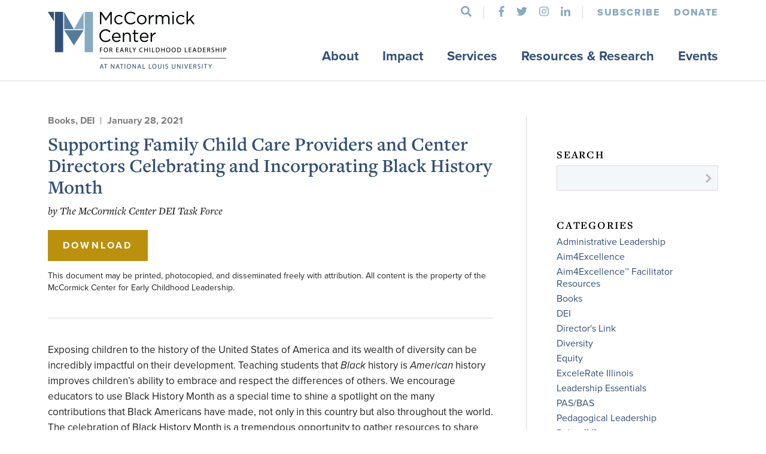

--- FILE ---
content_type: text/html; charset=UTF-8
request_url: https://mccormickcenter.nl.edu/library/black_history_month/
body_size: 13311
content:
<!doctype html>
<html>
<head>
	<meta charset="UTF-8" />
	<meta id="viewport" name="viewport" content="width=device-width">
	
	<link rel="stylesheet" href="https://use.typekit.net/fho4wns.css">
	<link rel="apple-touch-icon" sizes="57x57" href="/apple-icon-57x57.png">
	<link rel="apple-touch-icon" sizes="60x60" href="/apple-icon-60x60.png">
	<link rel="apple-touch-icon" sizes="72x72" href="/apple-icon-72x72.png">
	<link rel="apple-touch-icon" sizes="76x76" href="/apple-icon-76x76.png">
	<link rel="apple-touch-icon" sizes="114x114" href="/apple-icon-114x114.png">
	<link rel="apple-touch-icon" sizes="120x120" href="/apple-icon-120x120.png">
	<link rel="apple-touch-icon" sizes="144x144" href="/apple-icon-144x144.png">
	<link rel="apple-touch-icon" sizes="152x152" href="/apple-icon-152x152.png">
	<link rel="apple-touch-icon" sizes="180x180" href="/apple-icon-180x180.png">
	<link rel="icon" type="image/png" sizes="192x192"  href="/android-icon-192x192.png">
	<link rel="icon" type="image/png" sizes="32x32" href="/favicon-32x32.png">
	<link rel="icon" type="image/png" sizes="96x96" href="/favicon-96x96.png">
	<link rel="icon" type="image/png" sizes="16x16" href="/favicon-16x16.png">
	<meta name="msapplication-TileColor" content="#ffffff">
	<meta name="msapplication-TileImage" content="/ms-icon-144x144.png">
	<meta name="theme-color" content="#335075">
	
		<!-- All in One SEO 4.1.0.2 -->
		<title>Supporting Family Child Care Providers and Center Directors Celebrating and Incorporating Black History Month | McCormick Center for Early Childhood Leadership</title>
		<link rel="canonical" href="https://mccormickcenter.nl.edu/library/black_history_month/" />
		<meta name="google" content="nositelinkssearchbox" />
		<script type="application/ld+json" class="aioseo-schema">
			{"@context":"https:\/\/schema.org","@graph":[{"@type":"WebSite","@id":"https:\/\/mccormickcenter.nl.edu\/#website","url":"https:\/\/mccormickcenter.nl.edu\/","name":"McCormick Center for Early Childhood Leadership","description":"Improving outcomes for children, one leader at a time.","publisher":{"@id":"https:\/\/mccormickcenter.nl.edu\/#organization"}},{"@type":"Organization","@id":"https:\/\/mccormickcenter.nl.edu\/#organization","name":"McCormick Center for Early Childhood Leadership","url":"https:\/\/mccormickcenter.nl.edu\/"},{"@type":"BreadcrumbList","@id":"https:\/\/mccormickcenter.nl.edu\/library\/black_history_month\/#breadcrumblist","itemListElement":[{"@type":"ListItem","@id":"https:\/\/mccormickcenter.nl.edu\/#listItem","position":"1","item":{"@id":"https:\/\/mccormickcenter.nl.edu\/#item","name":"Home","description":"The McCormick Center for Early Childhood Leadership is dedicated to improving the quality of early learning programs through professional development, research and evaluation, and public awareness.","url":"https:\/\/mccormickcenter.nl.edu\/"},"nextItem":"https:\/\/mccormickcenter.nl.edu\/library\/black_history_month\/#listItem"},{"@type":"ListItem","@id":"https:\/\/mccormickcenter.nl.edu\/library\/black_history_month\/#listItem","position":"2","item":{"@id":"https:\/\/mccormickcenter.nl.edu\/library\/black_history_month\/#item","name":"Supporting Family Child Care Providers and Center Directors Celebrating and Incorporating Black History Month","url":"https:\/\/mccormickcenter.nl.edu\/library\/black_history_month\/"},"previousItem":"https:\/\/mccormickcenter.nl.edu\/#listItem"}]},{"@type":"Person","@id":"https:\/\/mccormickcenter.nl.edu\/author\/admin\/#author","url":"https:\/\/mccormickcenter.nl.edu\/author\/admin\/","name":"admin","image":{"@type":"ImageObject","@id":"https:\/\/mccormickcenter.nl.edu\/library\/black_history_month\/#authorImage","url":"https:\/\/secure.gravatar.com\/avatar\/716cf5383e8fe4fa31f86d46380ba1fdcba32c9d5604e4f4e605b5c9768c4096?s=96&d=mm&r=g","width":"96","height":"96","caption":"admin"}}]}
		</script>
		<!-- All in One SEO -->

<link rel='dns-prefetch' href='//www.googletagmanager.com' />
<link rel="alternate" title="oEmbed (JSON)" type="application/json+oembed" href="https://mccormickcenter.nl.edu/wp-json/oembed/1.0/embed?url=https%3A%2F%2Fmccormickcenter.nl.edu%2Flibrary%2Fblack_history_month%2F" />
<link rel="alternate" title="oEmbed (XML)" type="text/xml+oembed" href="https://mccormickcenter.nl.edu/wp-json/oembed/1.0/embed?url=https%3A%2F%2Fmccormickcenter.nl.edu%2Flibrary%2Fblack_history_month%2F&#038;format=xml" />
		<!-- This site uses the Google Analytics by MonsterInsights plugin v7.17.0 - Using Analytics tracking - https://www.monsterinsights.com/ -->
							<script src="//www.googletagmanager.com/gtag/js?id=UA-40062908-2"  type="text/javascript" data-cfasync="false"></script>
			<script type="text/javascript" data-cfasync="false">
				var mi_version = '7.17.0';
				var mi_track_user = true;
				var mi_no_track_reason = '';
				
								var disableStr = 'ga-disable-UA-40062908-2';

				/* Function to detect opted out users */
				function __gtagTrackerIsOptedOut() {
					return document.cookie.indexOf( disableStr + '=true' ) > - 1;
				}

				/* Disable tracking if the opt-out cookie exists. */
				if ( __gtagTrackerIsOptedOut() ) {
					window[disableStr] = true;
				}

				/* Opt-out function */
				function __gtagTrackerOptout() {
					document.cookie = disableStr + '=true; expires=Thu, 31 Dec 2099 23:59:59 UTC; path=/';
					window[disableStr] = true;
				}

				if ( 'undefined' === typeof gaOptout ) {
					function gaOptout() {
						__gtagTrackerOptout();
					}
				}
								window.dataLayer = window.dataLayer || [];
				if ( mi_track_user ) {
					function __gtagTracker() {dataLayer.push( arguments );}
					__gtagTracker( 'js', new Date() );
					__gtagTracker( 'set', {
						'developer_id.dZGIzZG' : true,
						                    });
					__gtagTracker( 'config', 'UA-40062908-2', {
						forceSSL:true,					} );
										window.gtag = __gtagTracker;										(
						function () {
							/* https://developers.google.com/analytics/devguides/collection/analyticsjs/ */
							/* ga and __gaTracker compatibility shim. */
							var noopfn = function () {
								return null;
							};
							var newtracker = function () {
								return new Tracker();
							};
							var Tracker = function () {
								return null;
							};
							var p = Tracker.prototype;
							p.get = noopfn;
							p.set = noopfn;
							p.send = function (){
								var args = Array.prototype.slice.call(arguments);
								args.unshift( 'send' );
								__gaTracker.apply(null, args);
							};
							var __gaTracker = function () {
								var len = arguments.length;
								if ( len === 0 ) {
									return;
								}
								var f = arguments[len - 1];
								if ( typeof f !== 'object' || f === null || typeof f.hitCallback !== 'function' ) {
									if ( 'send' === arguments[0] ) {
										var hitConverted, hitObject = false, action;
										if ( 'event' === arguments[1] ) {
											if ( 'undefined' !== typeof arguments[3] ) {
												hitObject = {
													'eventAction': arguments[3],
													'eventCategory': arguments[2],
													'eventLabel': arguments[4],
													'value': arguments[5] ? arguments[5] : 1,
												}
											}
										}
										if ( typeof arguments[2] === 'object' ) {
											hitObject = arguments[2];
										}
										if ( typeof arguments[5] === 'object' ) {
											Object.assign( hitObject, arguments[5] );
										}
										if ( 'undefined' !== typeof (
											arguments[1].hitType
										) ) {
											hitObject = arguments[1];
										}
										if ( hitObject ) {
											action = 'timing' === arguments[1].hitType ? 'timing_complete' : hitObject.eventAction;
											hitConverted = mapArgs( hitObject );
											__gtagTracker( 'event', action, hitConverted );
										}
									}
									return;
								}

								function mapArgs( args ) {
									var gaKey, hit = {};
									var gaMap = {
										'eventCategory': 'event_category',
										'eventAction': 'event_action',
										'eventLabel': 'event_label',
										'eventValue': 'event_value',
										'nonInteraction': 'non_interaction',
										'timingCategory': 'event_category',
										'timingVar': 'name',
										'timingValue': 'value',
										'timingLabel': 'event_label',
									};
									for ( gaKey in gaMap ) {
										if ( 'undefined' !== typeof args[gaKey] ) {
											hit[gaMap[gaKey]] = args[gaKey];
										}
									}
									return hit;
								}

								try {
									f.hitCallback();
								} catch ( ex ) {
								}
							};
							__gaTracker.create = newtracker;
							__gaTracker.getByName = newtracker;
							__gaTracker.getAll = function () {
								return [];
							};
							__gaTracker.remove = noopfn;
							__gaTracker.loaded = true;
							window['__gaTracker'] = __gaTracker;
						}
					)();
									} else {
										console.log( "" );
					( function () {
							function __gtagTracker() {
								return null;
							}
							window['__gtagTracker'] = __gtagTracker;
							window['gtag'] = __gtagTracker;
					} )();
									}
			</script>
				<!-- / Google Analytics by MonsterInsights -->
		<style id='wp-img-auto-sizes-contain-inline-css' type='text/css'>
img:is([sizes=auto i],[sizes^="auto," i]){contain-intrinsic-size:3000px 1500px}
/*# sourceURL=wp-img-auto-sizes-contain-inline-css */
</style>
<style id='wp-emoji-styles-inline-css' type='text/css'>

	img.wp-smiley, img.emoji {
		display: inline !important;
		border: none !important;
		box-shadow: none !important;
		height: 1em !important;
		width: 1em !important;
		margin: 0 0.07em !important;
		vertical-align: -0.1em !important;
		background: none !important;
		padding: 0 !important;
	}
/*# sourceURL=wp-emoji-styles-inline-css */
</style>
<style id='classic-theme-styles-inline-css' type='text/css'>
/*! This file is auto-generated */
.wp-block-button__link{color:#fff;background-color:#32373c;border-radius:9999px;box-shadow:none;text-decoration:none;padding:calc(.667em + 2px) calc(1.333em + 2px);font-size:1.125em}.wp-block-file__button{background:#32373c;color:#fff;text-decoration:none}
/*# sourceURL=/wp-includes/css/classic-themes.min.css */
</style>
<link rel='stylesheet' id='theme_style-css' href='https://mccormickcenter.nl.edu/wp-content/themes/mccormick/css/style.php/style.scss?ver=31522249002' type='text/css' media='all' />
<link rel='stylesheet' id='tablepress-default-css' href='https://mccormickcenter.nl.edu/wp-content/tablepress-combined.min.css?ver=5' type='text/css' media='all' />
<!--n2css--><script type="text/javascript" id="monsterinsights-frontend-script-js-extra">
/* <![CDATA[ */
var monsterinsights_frontend = {"js_events_tracking":"true","download_extensions":"doc,pdf,ppt,zip,xls,docx,pptx,xlsx","inbound_paths":"[]","home_url":"https://mccormickcenter.nl.edu","hash_tracking":"false","ua":"UA-40062908-2"};
//# sourceURL=monsterinsights-frontend-script-js-extra
/* ]]> */
</script>
<script type="text/javascript" src="https://mccormickcenter.nl.edu/wp-content/plugins/google-analytics-for-wordpress/assets/js/frontend-gtag.min.js?ver=7.17.0" id="monsterinsights-frontend-script-js"></script>
<script type="text/javascript" src="https://mccormickcenter.nl.edu/wp-includes/js/jquery/jquery.min.js?ver=3.7.1" id="jquery-core-js"></script>
<script type="text/javascript" src="https://mccormickcenter.nl.edu/wp-includes/js/jquery/jquery-migrate.min.js?ver=3.4.1" id="jquery-migrate-js"></script>
<script type="text/javascript" src="https://mccormickcenter.nl.edu/wp-content/themes/mccormick/js/lib.js?ver=1523288094" id="theme_lib-js"></script>
<script type="text/javascript" src="https://mccormickcenter.nl.edu/wp-content/themes/mccormick/js/script.js?ver=1533669363" id="theme_script-js"></script>

<!-- Google tag (gtag.js) snippet added by Site Kit -->

<!-- Google Analytics snippet added by Site Kit -->
<script type="text/javascript" src="https://www.googletagmanager.com/gtag/js?id=GT-NCLMB7BD" id="google_gtagjs-js" async></script>
<script type="text/javascript" id="google_gtagjs-js-after">
/* <![CDATA[ */
window.dataLayer = window.dataLayer || [];function gtag(){dataLayer.push(arguments);}
gtag("set","linker",{"domains":["mccormickcenter.nl.edu"]});
gtag("js", new Date());
gtag("set", "developer_id.dZTNiMT", true);
gtag("config", "GT-NCLMB7BD");
//# sourceURL=google_gtagjs-js-after
/* ]]> */
</script>

<!-- End Google tag (gtag.js) snippet added by Site Kit -->
<link rel="https://api.w.org/" href="https://mccormickcenter.nl.edu/wp-json/" /><link rel="EditURI" type="application/rsd+xml" title="RSD" href="https://mccormickcenter.nl.edu/xmlrpc.php?rsd" />
<link rel='shortlink' href='https://mccormickcenter.nl.edu/?p=15340' />
<meta name="generator" content="Site Kit by Google 1.126.0" /><!-- Linkedin Insight Base Code --!><script type='text/javascript'>_linkedin_partner_id = '3810226';window._linkedin_data_partner_ids = window._linkedin_data_partner_ids || [];window._linkedin_data_partner_ids.push(_linkedin_partner_id);</script><script type='text/javascript'>(function(){var s = document.getElementsByTagName('script')[0];var b = document.createElement('script');b.type = 'text/javascript';b.async = true;b.src = 'https://snap.licdn.com/li.lms-analytics/insight.min.js';s.parentNode.insertBefore(b, s);})();</script><noscript><img height='1' width='1' style='display:none;' alt='' src='https://dc.ads.linkedin.com/collect/?pid=3810226&fmt=gif' /></noscript><!-- End Linkedin Insight Base Code --!>
        <script type="text/javascript">
            var ajaxurl = 'https://mccormickcenter.nl.edu/wp-admin/admin-ajax.php';
        </script>
</head>
<body>
<!--
class="wp-singular library-template-default single single-library postid-15340 wp-theme-mccormick"-->
<div id="header-spacer"></div>
<div id="header">
	<div class="top-area">
		<div class="global-contain">
			<div id="logo">
				<a href="/">
					<img src="https://mccormickcenter.nl.edu/wp-content/themes/mccormick/images/logos/mccormick-logo-96.png" class="large">
					<img src="https://mccormickcenter.nl.edu/wp-content/themes/mccormick/images/logos/mccormick-logo-mobile-80.png" class="large mobile">
					<img src="https://mccormickcenter.nl.edu/wp-content/themes/mccormick/images/logos/mccormick-logo-condensed-40.png" class="small">
				</a>
			</div>
			<div class="right">
				<div class="search-social-donate">
					<form class="header-search" action="/search/" method="get">
						<input type="text" name="search" placeholder="Search">
						<div type="submit" class="search-button">
							<i class="fas fa-search"></i>
						</div>
					</form>
					<ul class="social">
						<li><a href="https://www.facebook.com/mccormick.center" target="_blank"><i class="fab fa-facebook-f"></i></a></li>
						<li><a href="https://twitter.com/MCECL" target="_blank"><i class="fab fa-twitter"></i></a></li>
												<li><a href="https://www.instagram.com/mccormickcenter_nlu/" target="_blank"><i class="fab fa-instagram"></i></a></li>
						<li><a href="http://www.linkedin.com/company/mccormick-center-for-early-childhood-leadership" target="_blank"><i class="fab fa-linkedin-in"></i></a></li>
					</ul>
					<div class="subscribe">
						<a href="http://eepurl.com/b3mPQ5" target="_blank">Subscribe</a>
					</div>
					<div class="donate">
						<a href="https://mccormickcenter.nl.edu/donate/">Donate</a>
					</div>
				</div>
				<div class="main-nav"><ul id="menu-main-menu" class="menu"><li id="menu-item-28" class="menu-item menu-item-type-post_type menu-item-object-page menu-item-has-children menu-item-28"><a href="https://mccormickcenter.nl.edu/about/">About</a>
<ul class="sub-menu">
	<li id="menu-item-29" class="menu-item menu-item-type-post_type menu-item-object-page menu-item-29"><a href="https://mccormickcenter.nl.edu/about/history/">History</a></li>
	<li id="menu-item-172" class="menu-item menu-item-type-post_type menu-item-object-page menu-item-172"><a href="https://mccormickcenter.nl.edu/about/team/">Team</a></li>
	<li id="menu-item-454" class="menu-item menu-item-type-post_type menu-item-object-page menu-item-454"><a href="https://mccormickcenter.nl.edu/about/national-louis-university/">National Louis University (NLU)</a></li>
</ul>
</li>
<li id="menu-item-11154" class="menu-item menu-item-type-post_type menu-item-object-page menu-item-has-children menu-item-11154"><a href="https://mccormickcenter.nl.edu/impact/">Impact</a>
<ul class="sub-menu">
	<li id="menu-item-12944" class="menu-item menu-item-type-post_type menu-item-object-page menu-item-12944"><a href="https://mccormickcenter.nl.edu/impact/theory-of-change/">Theory of Change</a></li>
</ul>
</li>
<li id="menu-item-142" class="menu-item menu-item-type-post_type menu-item-object-page menu-item-has-children menu-item-142"><a href="https://mccormickcenter.nl.edu/services/">Services</a>
<ul class="sub-menu">
	<li id="menu-item-11520" class="subnav-category menu-item menu-item-type-custom menu-item-object-custom menu-item-11520"><a href="#">Professional Learning</a></li>
	<li id="menu-item-13600" class="menu-item menu-item-type-post_type menu-item-object-page menu-item-13600"><a href="https://mccormickcenter.nl.edu/services/leadership-academies/">Leadership Academies</a></li>
	<li id="menu-item-11083" class="menu-item menu-item-type-post_type menu-item-object-page menu-item-11083"><a href="https://mccormickcenter.nl.edu/services/national-director-credential-2/">National Director Credential</a></li>
	<li id="menu-item-11085" class="menu-item menu-item-type-post_type menu-item-object-page menu-item-11085"><a href="https://mccormickcenter.nl.edu/services/program-evaluation/">Program Evaluation</a></li>
	<li id="menu-item-13942" class="menu-item menu-item-type-post_type menu-item-object-page menu-item-13942"><a href="https://mccormickcenter.nl.edu/services/technical-assistance/">Technical Assistance</a></li>
	<li id="menu-item-11521" class="subnav-category menu-item menu-item-type-custom menu-item-object-custom menu-item-11521"><a href="#">Systems Building Support</a></li>
	<li id="menu-item-11084" class="menu-item menu-item-type-post_type menu-item-object-page menu-item-11084"><a href="https://mccormickcenter.nl.edu/services/professional-development-systems/">Professional Development Systems</a></li>
	<li id="menu-item-13768" class="menu-item menu-item-type-post_type menu-item-object-page menu-item-13768"><a href="https://mccormickcenter.nl.edu/services/quality-assessment/">Quality Assessment</a></li>
	<li id="menu-item-11086" class="menu-item menu-item-type-post_type menu-item-object-page menu-item-11086"><a href="https://mccormickcenter.nl.edu/services/quality-rating-and-improvement-systems/">Quality Rating &#038; Improvement Systems</a></li>
</ul>
</li>
<li id="menu-item-297" class="menu-item menu-item-type-post_type menu-item-object-page menu-item-has-children menu-item-297"><a href="https://mccormickcenter.nl.edu/resources-and-research-2/">Resources &#038; Research</a>
<ul class="sub-menu">
	<li id="menu-item-16971" class="menu-item menu-item-type-post_type menu-item-object-page menu-item-16971"><a href="https://mccormickcenter.nl.edu/resources-and-research-2/l-e-a-d-clearinghouse/">L.E.A.D. Clearinghouse</a></li>
	<li id="menu-item-232" class="updates menu-item menu-item-type-custom menu-item-object-custom menu-item-232"><a href="https://mccormickcenter.nl.edu/updates/">Updates</a></li>
	<li id="menu-item-23" class="menu-item menu-item-type-custom menu-item-object-custom menu-item-23"><a href="https://mccormickcenter.nl.edu/library/">Library</a></li>
</ul>
</li>
<li id="menu-item-14" class="menu-item menu-item-type-custom menu-item-object-custom menu-item-has-children menu-item-14"><a href="https://mccormickcenter.nl.edu/events/">Events</a>
<ul class="sub-menu">
	<li id="menu-item-15980" class="menu-item menu-item-type-custom menu-item-object-custom menu-item-15980"><a href="https://mccormickcenter.nl.edu/leadership-connections-national-conference/">Leadership Connections™ National Conference</a></li>
	<li id="menu-item-11509" class="menu-item menu-item-type-custom menu-item-object-custom menu-item-11509"><a href="/events/#upcoming-events">Upcoming Events</a></li>
	<li id="menu-item-11510" class="menu-item menu-item-type-custom menu-item-object-custom menu-item-11510"><a href="/events/#online-events">Online Events</a></li>
</ul>
</li>
</ul></div>			</div>
			<div class="clear"></div>
		</div>
		<div class="mobile-button">
			<span></span>
			<span></span>
			<span></span>
		</div>
	</div>
	<div class="bottom-area">
		<div class="global-contain">
			<!-- created with HeaderScript -->
		</div>
	</div>
	<div class="mobile-nav-contain">
		<div class="mobile-nav"><ul id="menu-main-menu-1" class="menu"><li class="menu-item menu-item-type-post_type menu-item-object-page menu-item-has-children menu-item-28"><a href="https://mccormickcenter.nl.edu/about/">About</a>
<ul class="sub-menu">
	<li class="menu-item menu-item-type-post_type menu-item-object-page menu-item-29"><a href="https://mccormickcenter.nl.edu/about/history/">History</a></li>
	<li class="menu-item menu-item-type-post_type menu-item-object-page menu-item-172"><a href="https://mccormickcenter.nl.edu/about/team/">Team</a></li>
	<li class="menu-item menu-item-type-post_type menu-item-object-page menu-item-454"><a href="https://mccormickcenter.nl.edu/about/national-louis-university/">National Louis University (NLU)</a></li>
</ul>
</li>
<li class="menu-item menu-item-type-post_type menu-item-object-page menu-item-has-children menu-item-11154"><a href="https://mccormickcenter.nl.edu/impact/">Impact</a>
<ul class="sub-menu">
	<li class="menu-item menu-item-type-post_type menu-item-object-page menu-item-12944"><a href="https://mccormickcenter.nl.edu/impact/theory-of-change/">Theory of Change</a></li>
</ul>
</li>
<li class="menu-item menu-item-type-post_type menu-item-object-page menu-item-has-children menu-item-142"><a href="https://mccormickcenter.nl.edu/services/">Services</a>
<ul class="sub-menu">
	<li class="subnav-category menu-item menu-item-type-custom menu-item-object-custom menu-item-11520"><a href="#">Professional Learning</a></li>
	<li class="menu-item menu-item-type-post_type menu-item-object-page menu-item-13600"><a href="https://mccormickcenter.nl.edu/services/leadership-academies/">Leadership Academies</a></li>
	<li class="menu-item menu-item-type-post_type menu-item-object-page menu-item-11083"><a href="https://mccormickcenter.nl.edu/services/national-director-credential-2/">National Director Credential</a></li>
	<li class="menu-item menu-item-type-post_type menu-item-object-page menu-item-11085"><a href="https://mccormickcenter.nl.edu/services/program-evaluation/">Program Evaluation</a></li>
	<li class="menu-item menu-item-type-post_type menu-item-object-page menu-item-13942"><a href="https://mccormickcenter.nl.edu/services/technical-assistance/">Technical Assistance</a></li>
	<li class="subnav-category menu-item menu-item-type-custom menu-item-object-custom menu-item-11521"><a href="#">Systems Building Support</a></li>
	<li class="menu-item menu-item-type-post_type menu-item-object-page menu-item-11084"><a href="https://mccormickcenter.nl.edu/services/professional-development-systems/">Professional Development Systems</a></li>
	<li class="menu-item menu-item-type-post_type menu-item-object-page menu-item-13768"><a href="https://mccormickcenter.nl.edu/services/quality-assessment/">Quality Assessment</a></li>
	<li class="menu-item menu-item-type-post_type menu-item-object-page menu-item-11086"><a href="https://mccormickcenter.nl.edu/services/quality-rating-and-improvement-systems/">Quality Rating &#038; Improvement Systems</a></li>
</ul>
</li>
<li class="menu-item menu-item-type-post_type menu-item-object-page menu-item-has-children menu-item-297"><a href="https://mccormickcenter.nl.edu/resources-and-research-2/">Resources &#038; Research</a>
<ul class="sub-menu">
	<li class="menu-item menu-item-type-post_type menu-item-object-page menu-item-16971"><a href="https://mccormickcenter.nl.edu/resources-and-research-2/l-e-a-d-clearinghouse/">L.E.A.D. Clearinghouse</a></li>
	<li class="updates menu-item menu-item-type-custom menu-item-object-custom menu-item-232"><a href="https://mccormickcenter.nl.edu/updates/">Updates</a></li>
	<li class="menu-item menu-item-type-custom menu-item-object-custom menu-item-23"><a href="https://mccormickcenter.nl.edu/library/">Library</a></li>
</ul>
</li>
<li class="menu-item menu-item-type-custom menu-item-object-custom menu-item-has-children menu-item-14"><a href="https://mccormickcenter.nl.edu/events/">Events</a>
<ul class="sub-menu">
	<li class="menu-item menu-item-type-custom menu-item-object-custom menu-item-15980"><a href="https://mccormickcenter.nl.edu/leadership-connections-national-conference/">Leadership Connections™ National Conference</a></li>
	<li class="menu-item menu-item-type-custom menu-item-object-custom menu-item-11509"><a href="/events/#upcoming-events">Upcoming Events</a></li>
	<li class="menu-item menu-item-type-custom menu-item-object-custom menu-item-11510"><a href="/events/#online-events">Online Events</a></li>
</ul>
</li>
</ul></div>		<div class="bottom-section">
			<form class="mobile-header-search" action="/search/" method="get">
				<div class="search-button">
					<i class="fas fa-search"></i>
				</div>
				<input type="text" name="search">
			</form>
			<div class="donate">
				<a href="https://mccormickcenter.nl.edu/donate/">Donate</a>
			</div>
			<div class="donate">
				<a href="#" class="newsletter-signup">Subscribe</a><br>
			</div>
			<ul class="social">
				<li><a href="https://www.facebook.com/mccormick.center" target="_blank"><i class="fab fa-facebook-f"></i></a></li>
				<li><a href="https://twitter.com/MCECL" target="_blank"><i class="fab fa-twitter"></i></a></li>
								<li><a href="https://www.instagram.com/mccormickcenter_nlu/" target="_blank"><i class="fab fa-instagram"></i></a></li>
				<li><a href="http://www.linkedin.com/company/mccormick-center-for-early-childhood-leadership" target="_blank"><i class="fab fa-linkedin-in"></i></a></li>
			</ul>
		</div>
	</div>
</div>
<script>
	HeaderScript.init();
</script>
<div id="page" class="library-detail">
	<div class="page-section white resource-detail-contain">
		<div class="global-contain">
			<div class="content-contain std-content">
				<div class="category-date">
					<div class="category">
						<a href='https://mccormickcenter.nl.edu/library-category/books/'>Books</a>, <a href='https://mccormickcenter.nl.edu/library-category/dei/'>DEI</a>					</div>
					<div class="date">January 28, 2021</div>
				</div>
				<h1 class="title">Supporting Family Child Care Providers and Center Directors Celebrating and Incorporating Black History Month</h1>
				<div class="author">by The McCormick Center DEI Task Force </div>
				<p><a class="button-link gold" href="https://mccormickcenter.nl.edu/wp-content/uploads/2021/02/BlackHistoryMonth.pdf" target="_blank" rel="noopener">Download</a></p>
<p class="small">This document may be printed, photocopied, and disseminated freely with attribution. All content is the property of the McCormick Center for Early Childhood Leadership.</p>
<hr />
<p>Exposing children to the history of the United States of America and its wealth of diversity can be incredibly impactful on their development. Teaching students that <em>Black</em> history is <em>American</em> history improves children’s ability to embrace and respect the differences of others. We encourage educators to use Black History Month as a special time to shine a spotlight on the many contributions that Black Americans have made, not only in this country but also throughout the world. The celebration of Black History Month is a tremendous opportunity to gather resources to share with families, children, and staff within your early childhood program that can be used throughout the year.</p>
<p><strong>Books</strong></p>
<p>The wonderful thing about books is their ability to take the reader anywhere they want to go. If you want to learn about Black poets like Langston Hughes, just reach out to his autobiography or read some of his poems. Finding books for children centered on Black history does not have to fit into a perfectly crafted box. Ask yourself, <em>“How do I want the children in my classroom to feel after reading the book?”</em> or <em>“What meaningful message I want to convey?”</em> We listed some books that might be great options for your classroom.</p>
<ul>
<li><em>Little Legends: Exceptional Men in Black History</em> by Vashti Harrison</li>
<li><em>Little Leaders: Bold Women in Black History</em> by Vashti Harrison</li>
<li><em>Have You Thanked an Inventor Today?</em>by Patrice McLauren</li>
<li><em>I, Too, Am America</em> by Langston Hughes and Bryan Collier</li>
<li><em>Hair Love</em> by Matthew A. Cherry and Vashti Harrison</li>
<li><em>Dream Big Little One</em> by Vashti Harrison</li>
</ul>
<p><strong>Curriculum</strong></p>
<p>Children want to see characters that look like them; representation matters, as we all know. A major concern in education includes the under-representation of prominent Black figures in history. The development of identity is a complex process that begins early in life and is influenced by various factors, including individual characteristics, family background, or social and historical contexts. The messages children receive from the environment significantly affect their self-understanding and are often reflected in early experiences. Using multicultural materials and activities in the classroom promotes healthy identity development. Build the foundation of pride and knowledge by introducing young children to famous and less known Black inventors, scientists, or authors and design activities around their stories. A useful collection of resources includes:</p>
<ul>
<li><a href="https://rethinkingschools.org/">Rethinking Schools</a></li>
<li><a href="https://centerracialjustice.org/resources/black-history-month-resource-guide-for-educators-and-families/">Center for Racial Justice in Education</a></li>
<li><a href="applewebdata://47D799EF-D10C-459E-82AC-723AB14DBDA5/%C2%A7%09https:/www.pbs.org/parents/thrive/teaching-your-child-about-black-history-month">PBS for Kids</a></li>
<li><a href="https://www.edutopia.org/blog/edtech-tools-black-history-month-irvin-weathersby">Edutopia</a></li>
</ul>
<p><strong>Families</strong></p>
<p>Families can make huge contributions to our collective understanding; ask them how they want to get involved. Family members can share age-appropriate historical items that are relevant to Black history. Maybe, they can lead an art lesson based on Black artistry. Invite them to your classroom to read books about African Americans that have influenced history. You might also set a small collection of books that families can borrow to read to their children at home. Another great way to involve your program’s families is to provide them with a list of local African American museums or institutions to visit. Some museums offer virtual tours. The possibilities are endless! Below are some great resources for teachers and families that may be useful.</p>
<ul>
<li><a href="http://hereweeread.com/2017/02/black-history-month-books-3-4-5-year-olds.html">Here We Read Blog </a></li>
<li><a href="https://www.karenehman.com/2018/02/black-history-books-kids/">Blog with Black History Books for Kids</a></li>
<li><a href="https://www.sweetblackberry.org/flying-free-the-bessie-coleman-story.html">Bessie Coleman’s story</a> with teaching guide</li>
<li><a href="https://www.sweetblackberry.org/dancing-in-the-light-the-janet-collins-story.html">Janet Collin’s story</a> with crossword puzzle</li>
<li><a href="https://www.sweetblackberry.org/garretts-gift.html">Garrett’s gifts (Garrett A. Morgan)</a> with teaching guide and word search</li>
<li><a href="https://www.sweetblackberry.org/henry-box-brown.html">Henry “box” Brown</a> with teaching guide and word search</li>
<li>History Lessons for school-agers
<ul>
<li><a href="https://www.sweetblackberry.org/history-lessons.html">https://www.sweetblackberry.org/history-lessons.html</a></li>
<li><a href="https://www.sweetblackberry.org/at-home-activities.html">https://www.sweetblackberry.org/at-home-activities.html</a></li>
</ul>
</li>
<li><a href="https://www.dropbox.com/s/9ossr7cemeka6w7/Reading%20Guide.pdf?dl=0">Kamala and May’s Big Idea Reading Guide</a></li>
</ul>
<p>At the McCormick Center for Early Childhood Leadership, we strongly believe in the value of celebrating the history of African Americans. African American history should be incorporated across the curriculum throughout the year, not just in February. Through reading books, classroom activities, and engaging families, you celebrate and respect the stories and voices of Black people. Early childhood program leaders and educators have an ethical responsibility to place diversity, equity, and inclusion principles and goals at the center of their organization. The change includes shifting initiatives and attention to promoting an anti-racism curriculum that brings equal academic opportunities in early childhood programs.</p>
<p style="text-align: center;"><em>“Anti-bias endeavors are part of a proud and long educational tradition — one that continues to seek and to make the dream of justice and equality a reality. It happens day by day, and calls on our best teaching, relationships, and leadership skills.”</em></p>
<p style="text-align: center;"><em>— Derman-Sparks, LeeKeenan, &amp; Nimmo (2015, p. 164)</em></p>
				<div class="tags ">
					Tags: 				</div>
			</div>
			<div class="sidebar-contain">
				<div class="sidebar-section search">
					<div class="sidebar-section-label">Search</div>
					<form class="search" name="search" action="/search" method="get">
						<input type="text" name="search">
					</form>
				</div>
				<div class="sidebar-section categories">
					<div class="sidebar-section-label">Categories</div>
					<ul>
						<li><a href='https://mccormickcenter.nl.edu/library-category/administrative-leadership/'>Administrative Leadership</a></li><li><a href='https://mccormickcenter.nl.edu/library-category/aim4excellence/'>Aim4Excellence</a></li><li><a href='https://mccormickcenter.nl.edu/library-category/aim4excellence-facilitator-resources/'>Aim4Excellence™ Facilitator Resources</a></li><li><a href='https://mccormickcenter.nl.edu/library-category/books/'>Books</a></li><li><a href='https://mccormickcenter.nl.edu/library-category/dei/'>DEI</a></li><li><a href='https://mccormickcenter.nl.edu/library-category/directors-link/'>Director's Link</a></li><li><a href='https://mccormickcenter.nl.edu/library-category/diversity/'>Diversity</a></li><li><a href='https://mccormickcenter.nl.edu/library-category/equity/'>Equity</a></li><li><a href='https://mccormickcenter.nl.edu/library-category/excelerate-illinois/'>ExceleRate Illinois</a></li><li><a href='https://mccormickcenter.nl.edu/library-category/leadership-essentials/'>Leadership Essentials</a></li><li><a href='https://mccormickcenter.nl.edu/library-category/pas-bas/'>PAS/BAS</a></li><li><a href='https://mccormickcenter.nl.edu/library-category/pedagogical-leadership/'>Pedagogical Leadership</a></li><li><a href='https://mccormickcenter.nl.edu/library-category/policy-matters/'>Policy [M]atters</a></li><li><a href='https://mccormickcenter.nl.edu/library-category/professional-development/'>Professional Development</a></li><li><a href='https://mccormickcenter.nl.edu/library-category/research/'>Research</a></li><li><a href='https://mccormickcenter.nl.edu/library-category/spanish/'>Spanish</a></li><li><a href='https://mccormickcenter.nl.edu/library-category/technology/'>Technology</a></li><li><a href='https://mccormickcenter.nl.edu/library-category/whole-leadership/'>Whole Leadership</a></li>					</ul>
				</div>
				<div class="sidebar-section tags">
					<div class="sidebar-section-label">Top Tags</div>
					<ul>
						<li><a href='https://mccormickcenter.nl.edu/library-tag/research-notes/'>Research Notes (48)</a></li><li><a href='https://mccormickcenter.nl.edu/library-tag/pas-assessor-resources/'>PAS Assessor Resources (30)</a></li><li><a href='https://mccormickcenter.nl.edu/library-tag/trends-and-history-of-early-childhood-profession/'>Trends and History of Early Childhood Profession (27)</a></li><li><a href='https://mccormickcenter.nl.edu/library-tag/advocacy/'>Advocacy (22)</a></li><li><a href='https://mccormickcenter.nl.edu/library-tag/policy/'>Policy (21)</a></li><li><a href='https://mccormickcenter.nl.edu/library-tag/motivation-of-self-and-others/'>Motivation of Self and Others (21)</a></li><li><a href='https://mccormickcenter.nl.edu/library-tag/bas-assessor-resources/'>BAS Assessor Resources (20)</a></li><li><a href='https://mccormickcenter.nl.edu/library-tag/systems-development/'>Systems Development (20)</a></li><li class='remaining-tag'><a href='https://mccormickcenter.nl.edu/library-tag/coaching-and-mentoring-skills/'>Coaching and Mentoring Skills (19)</a></li><li class='remaining-tag'><a href='https://mccormickcenter.nl.edu/library-tag/family-engagement/'>Family Engagement (18)</a></li><li class='remaining-tag'><a href='https://mccormickcenter.nl.edu/library-tag/instructional-leadership/'>Instructional Leadership (17)</a></li><li class='remaining-tag'><a href='https://mccormickcenter.nl.edu/library-tag/organizational-climate/'>Organizational Climate (17)</a></li><li class='remaining-tag'><a href='https://mccormickcenter.nl.edu/library-tag/operational-leadership/'>Operational Leadership (12)</a></li><li class='remaining-tag'><a href='https://mccormickcenter.nl.edu/library-tag/team-building/'>Team-Building (11)</a></li><li class='remaining-tag'><a href='https://mccormickcenter.nl.edu/library-tag/series-whole-leadership/'>Series: Whole Leadership (11)</a></li><li class='remaining-tag'><a href='https://mccormickcenter.nl.edu/library-tag/strategic-leadership/'>Strategic Leadership (11)</a></li><li class='remaining-tag'><a href='https://mccormickcenter.nl.edu/library-tag/workforce-development/'>Workforce Development (10)</a></li><li class='remaining-tag'><a href='https://mccormickcenter.nl.edu/library-tag/child-development/'>Child Development (10)</a></li><li class='remaining-tag'><a href='https://mccormickcenter.nl.edu/library-tag/family-child-care/'>Family Child Care (9)</a></li><li class='remaining-tag'><a href='https://mccormickcenter.nl.edu/library-tag/research-brief/'>Research Brief (8)</a></li><li class='remaining-tag'><a href='https://mccormickcenter.nl.edu/library-tag/self-awareness/'>Self-Awareness (7)</a></li><li class='remaining-tag'><a href='https://mccormickcenter.nl.edu/library-tag/directors-toolbox/'>Director's Toolbox (7)</a></li><li class='remaining-tag'><a href='https://mccormickcenter.nl.edu/library-tag/communication/'>Communication (6)</a></li><li class='remaining-tag'><a href='https://mccormickcenter.nl.edu/library-tag/series-points-to-ponder/'>Series: Points to Ponder (6)</a></li><li class='remaining-tag'><a href='https://mccormickcenter.nl.edu/library-tag/learner/'>Learner (5)</a></li><li class='remaining-tag'><a href='https://mccormickcenter.nl.edu/library-tag/continuing-education/'>Continuing Education (5)</a></li><li class='remaining-tag'><a href='https://mccormickcenter.nl.edu/library-tag/a-closer-look-at-the-bas-and-pas/'>A Closer Look at the BAS and PAS (5)</a></li><li class='remaining-tag'><a href='https://mccormickcenter.nl.edu/library-tag/diversity/'>Diversity (5)</a></li><li class='remaining-tag'><a href='https://mccormickcenter.nl.edu/library-tag/adaptability/'>Adaptability (4)</a></li><li class='remaining-tag'><a href='https://mccormickcenter.nl.edu/library-tag/p-3/'>P-3 (4)</a></li><li class='remaining-tag'><a href='https://mccormickcenter.nl.edu/library-tag/marketing/'>Marketing (4)</a></li><li class='remaining-tag'><a href='https://mccormickcenter.nl.edu/library-tag/reflective-practice/'>Reflective Practice (4)</a></li><li class='remaining-tag'><a href='https://mccormickcenter.nl.edu/library-tag/assessment/'>Assessment (3)</a></li><li class='remaining-tag'><a href='https://mccormickcenter.nl.edu/library-tag/mindfulness/'>Mindfulness (3)</a></li><li class='remaining-tag'><a href='https://mccormickcenter.nl.edu/library-tag/tips-for-tas/'>Tips for TAs (2)</a></li><li class='remaining-tag'><a href='https://mccormickcenter.nl.edu/library-tag/whole-leadership/'>Whole Leadership (2)</a></li><li class='remaining-tag'><a href='https://mccormickcenter.nl.edu/library-tag/conflict-resolution/'>conflict resolution (2)</a></li><li class='remaining-tag'><a href='https://mccormickcenter.nl.edu/library-tag/integration/'>Integration (2)</a></li><li class='remaining-tag'><a href='https://mccormickcenter.nl.edu/library-tag/adult-learning/'>Adult Learning (2)</a></li><li class='remaining-tag'><a href='https://mccormickcenter.nl.edu/library-tag/strategic-planning/'>Strategic Planning (2)</a></li><li class='remaining-tag'><a href='https://mccormickcenter.nl.edu/library-tag/financial-management/'>Financial Management (1)</a></li><li class='remaining-tag'><a href='https://mccormickcenter.nl.edu/library-tag/continuous-quality-improvement/'>Continuous Quality Improvement (1)</a></li><li class='remaining-tag'><a href='https://mccormickcenter.nl.edu/library-tag/quality-assessment/'>Quality assessment (1)</a></li><li class='remaining-tag'><a href='https://mccormickcenter.nl.edu/library-tag/ethics/'>Ethics (1)</a></li><li class='remaining-tag'><a href='https://mccormickcenter.nl.edu/library-tag/organization/'>Organization (1)</a></li><li class='remaining-tag'><a href='https://mccormickcenter.nl.edu/library-tag/time-management/'>Time Management (1)</a></li><li class='remaining-tag'><a href='https://mccormickcenter.nl.edu/library-tag/meetings/'>Meetings (1)</a></li><li class='remaining-tag'><a href='https://mccormickcenter.nl.edu/library-tag/early-childhood-leadership/'>Early Childhood Leadership (1)</a></li><li class='remaining-tag'><a href='https://mccormickcenter.nl.edu/library-tag/arps/'>ARPS (1)</a></li><li class='remaining-tag'><a href='https://mccormickcenter.nl.edu/library-tag/spanish/'>Spanish (1)</a></li>					</ul>
					<div class="view-all-tags">View More Tags</div>
				</div>
				<div class="sidebar-section media">
					<div class="sidebar-section-label">Media</div>
					<ul>
						<li><a href='https://mccormickcenter.nl.edu/library-media/downloads/'>Downloads</a></li><li><a href='https://mccormickcenter.nl.edu/library-media/links/'>Links</a></li><li><a href='https://mccormickcenter.nl.edu/library-media/videos/'>Videos</a></li>					</ul>
				</div>
				<div class="clear"></div>
			</div>
			<div class="clear"></div>
		</div>
	</div>
</div>
<script>
	jQuery('.view-all-tags').click(function(){
		jQuery(this).hide();
		jQuery('.sidebar-section.tags ul li.remaining-tag').fadeIn(600);
	});
	
	jQuery('.password-container form[name="password-checker"]').submit(function(e){
		e.preventDefault();
		var pass = jQuery(this).find('input[name="password"]').val();
		jQuery.post(
			'/wp-admin/admin-ajax.php',
			{
				action: 'check_password',
				postId: 15340,
				givenPassword: pass
			},
			function(result){
				if(result.success == false){
					jQuery('.password-container p.small.error-message').remove();
					var errorMessage = jQuery('<p class="small gold error-message">Incorrect Password</p>');
					errorMessage.insertAfter(jQuery('.password-container form[name="password-checker"] input[name="password"]'));
					setTimeout(function(){
						errorMessage.fadeOut(600).promise().done(function(){
							errorMessage.remove();
						});
					}, 1500);
				} else if(result.success == true){
					jQuery('.password-container').hide();
					jQuery('.content-placement').hide().html(result.content).fadeIn(800);
					jQuery('.init-hide').fadeIn(800);
					Cookie.setCookie("libraryPass", pass, 60*60*1000);//1 hour
				}
			},
			'json'
			
		);
	});
	
	jQuery(function(){
		var lastPass = Cookie.getCookie("libraryPass");
		if(lastPass !== undefined && jQuery('.password-container').length > 0){
			jQuery('.password-container form[name="password-checker"] input[name="password"]').val(lastPass);
			jQuery('.password-container form[name="password-checker"]').submit();
			
		}
	});
</script>
<div id="footer">
	<div class="top">
		<div class="global-contain">
			<div class="social-subscribe">
				<ul class="social">
					<li><a href="https://www.facebook.com/mccormick.center" target="_blank"><i class="fab fa-facebook-f"></i></a></li>
					<li><a href="https://twitter.com/MCECL" target="_blank"><i class="fab fa-twitter"></i></a></li>
										<li><a href="https://www.instagram.com/mccormickcenter_nlu/" target="_blank"><i class="fab fa-instagram"></i></a></li>
					<li><a href="http://www.linkedin.com/company/mccormick-center-for-early-childhood-leadership" target="_blank"><i class="fab fa-linkedin-in"></i></a></li>
				</ul>
				<div class="newsletter-signup"><a href="http://eepurl.com/b3mPQ5" target="_blank">Subscribe</a></div>
			</div>
			<div class="donate">
				<a href="https://mccormickcenter.nl.edu/donate/">Donate</a>
			</div>
			<div class="clear"></div>
		</div>
	</div>
	<div class="middle">
		<div class="global-contain">
			<div class="contact-info">
				<a href="https://www.google.com/maps/d/u/0/edit?mid=1zQ5nRfxb3FnFudLxg4_IvllnWNM5tCcY&usp=sharing" target="_blank">
					<p><strong>McCormick Center for Early Childhood Leadership<br>at National Louis University</strong></p>
					<p>1.833.LEAD.ECE</p>
				</a>
				<p class="contact"><a href="https://mccormickcenter.nl.edu/contact/">Contact Us</a></p>
			</div>
			<div class="nl-university">
				<a href="https://mccormickcenter.nl.edu/about/national-louis-university/" target="_blank">
					Discover your career pathway with the McCormick Center and National Louis University. Learn more about our college credit options. 				</a>
			</div>
			<div class="clear"></div>
		</div>
	</div>
	<div class="bottom">
		<div class="global-contain">
			<div class="google-translate-contain">
				<div id="google_translate_element"></div><script type="text/javascript">
				function googleTranslateElementInit() {
				  new google.translate.TranslateElement({pageLanguage: 'en', layout: google.translate.TranslateElement.InlineLayout.HORIZONTAL}, 'google_translate_element');
				}
				</script><script type="text/javascript" src="//translate.google.com/translate_a/element.js?cb=googleTranslateElementInit"></script>
			</div>
			<div class="copyright">
				&copy; 2026 McCormick Center for Early Childhood Leadership. All Rights Reserved. <a href="https://mccormickcenter.nl.edu/privacy-and-legal/">Privacy Policy</a>
			</div>
			<div class="clear"></div>
		</div>
	</div>
</div>
<div id="popup-overlay"></div>
<div id="newsletter-popup-contain">
	<div class="std-content">
		<h1>Subscribe</h1>
		<form name="newsletter-subscribe" class="fld-form-rules">
			<input type="text" name="first-name" placeholder="First Name" class="fld-validate-me" autocomplete="given-name">
			<input type="text" name="last-name" placeholder="Last Name" class="fld-validate-me" autocomplete="family-name">
			<input type="email" name="email" placeholder="Email" class="fld-validate-me" autocomplete="email">
			<select name="job-title" class="customselect fld-validate-me" data-validate-type="dropdown">
				<option value="">Job Title</option>
				<option value="Director/Assistant Director">Director/Assistant Director</option>
				<option value="Education or Family Coordinator">Education or Family Coordinator</option>
				<option value="Family Child Care Provider">Family Child Care Provider</option>
				<option value="Trainer/Coach/Technical Assistance Specialist">Trainer/Coach/Technical Assistance Specialist</option>
				<option value="Researcher/Assessor">Researcher/Assessor</option>
				<option value="Policymaker/Federal or State Administrator">Policymaker/Federal or State Administrator</option>
				<option value="Principal/Assistant Principal">Principal/Assistant Principal</option>
				<option value="Teacher">Teacher</option>
				<option value="Student">Student</option>
				<option value="Other">Other</option>
			</select>
			<input type="text" name="country" placeholder="Country" autocomplete="country-name" class="fld-validate-me">
			<input type="text" name="state" placeholder="State" autocomplete="address-level1" class="fld-validate-me">
			<input type="text" name="zip" placeholder="Zip Code" autocomplete="postal-code" class="fld-validate-me">
			<select name="interests" class="customselect fld-validate-me" data-validate-type="dropdown">
				<option value="">Interests</option>
				<option value="Director’s Toolbox management series training">Director’s Toolbox management series training</option>
				<option value="L.E.A.D. Early Childhood™ Clearinghouse">L.E.A.D. Early Childhood™ Clearinghouse</option>
				<option value="Leadership Academies (Taking Charge of Change™ / Taking the Lead)">Leadership Academies (Taking Charge of Change™ / Taking the Lead)</option>
				<option value="Leadership Connections™ National Conference">Leadership Connections™ National Conference</option>
				<option value="National Director Credential (Aim4Excellence™)">National Director Credential (Aim4Excellence™)</option>
				<option value="eLearning">eLearning</option>
				<option value="PAS/BAS/ECWES">PAS/BAS/ECWES</option>
				<option value="Resource Library">Resource Library</option>
				<option value="Other">Other</option>
			</select>
			<select name="list-type" class="customselect fld-validate-me" data-validate-type="dropdown">
					<option value="">List Type</option>
					<option value="All">All Lists</option>
					<option value="Events">Events (monthly; announcements about upcoming McCormick Center professional learning opportunities)</option>
					<option value="Resources">Resources (two per month; resources that align with whole leadership)</option>
					<option value="Updates">Updates (monthly; news and updates about issues, innovation, research, and policies affecting early childhood leadership.)</option>
			</select>
			<input type="submit" value="Submit">
		</form>
	</div>
</div>
<script type="speculationrules">
{"prefetch":[{"source":"document","where":{"and":[{"href_matches":"/*"},{"not":{"href_matches":["/wp-*.php","/wp-admin/*","/wp-content/uploads/*","/wp-content/*","/wp-content/plugins/*","/wp-content/themes/mccormick/*","/*\\?(.+)"]}},{"not":{"selector_matches":"a[rel~=\"nofollow\"]"}},{"not":{"selector_matches":".no-prefetch, .no-prefetch a"}}]},"eagerness":"conservative"}]}
</script>
<script type="text/javascript" src="https://mccormickcenter.nl.edu/wp-content/plugins/accordion-14/js/accordion.js?ver=6.9" id="accordion-plugin-script-js"></script>
<script type="text/javascript" src="https://mccormickcenter.nl.edu/wp-content/plugins/accordion-14/js/jquery.highlight-4.js?ver=6.9" id="accordion-highlight-script-js"></script>
<script type="text/javascript" src="https://mccormickcenter.nl.edu/wp-content/plugins/lead-microsite/assets/js/site.js?1522250922&amp;ver=1.0" id="p14-global-js-js"></script>
<script id="wp-emoji-settings" type="application/json">
{"baseUrl":"https://s.w.org/images/core/emoji/17.0.2/72x72/","ext":".png","svgUrl":"https://s.w.org/images/core/emoji/17.0.2/svg/","svgExt":".svg","source":{"concatemoji":"https://mccormickcenter.nl.edu/wp-includes/js/wp-emoji-release.min.js?ver=6.9"}}
</script>
<script type="module">
/* <![CDATA[ */
/*! This file is auto-generated */
const a=JSON.parse(document.getElementById("wp-emoji-settings").textContent),o=(window._wpemojiSettings=a,"wpEmojiSettingsSupports"),s=["flag","emoji"];function i(e){try{var t={supportTests:e,timestamp:(new Date).valueOf()};sessionStorage.setItem(o,JSON.stringify(t))}catch(e){}}function c(e,t,n){e.clearRect(0,0,e.canvas.width,e.canvas.height),e.fillText(t,0,0);t=new Uint32Array(e.getImageData(0,0,e.canvas.width,e.canvas.height).data);e.clearRect(0,0,e.canvas.width,e.canvas.height),e.fillText(n,0,0);const a=new Uint32Array(e.getImageData(0,0,e.canvas.width,e.canvas.height).data);return t.every((e,t)=>e===a[t])}function p(e,t){e.clearRect(0,0,e.canvas.width,e.canvas.height),e.fillText(t,0,0);var n=e.getImageData(16,16,1,1);for(let e=0;e<n.data.length;e++)if(0!==n.data[e])return!1;return!0}function u(e,t,n,a){switch(t){case"flag":return n(e,"\ud83c\udff3\ufe0f\u200d\u26a7\ufe0f","\ud83c\udff3\ufe0f\u200b\u26a7\ufe0f")?!1:!n(e,"\ud83c\udde8\ud83c\uddf6","\ud83c\udde8\u200b\ud83c\uddf6")&&!n(e,"\ud83c\udff4\udb40\udc67\udb40\udc62\udb40\udc65\udb40\udc6e\udb40\udc67\udb40\udc7f","\ud83c\udff4\u200b\udb40\udc67\u200b\udb40\udc62\u200b\udb40\udc65\u200b\udb40\udc6e\u200b\udb40\udc67\u200b\udb40\udc7f");case"emoji":return!a(e,"\ud83e\u1fac8")}return!1}function f(e,t,n,a){let r;const o=(r="undefined"!=typeof WorkerGlobalScope&&self instanceof WorkerGlobalScope?new OffscreenCanvas(300,150):document.createElement("canvas")).getContext("2d",{willReadFrequently:!0}),s=(o.textBaseline="top",o.font="600 32px Arial",{});return e.forEach(e=>{s[e]=t(o,e,n,a)}),s}function r(e){var t=document.createElement("script");t.src=e,t.defer=!0,document.head.appendChild(t)}a.supports={everything:!0,everythingExceptFlag:!0},new Promise(t=>{let n=function(){try{var e=JSON.parse(sessionStorage.getItem(o));if("object"==typeof e&&"number"==typeof e.timestamp&&(new Date).valueOf()<e.timestamp+604800&&"object"==typeof e.supportTests)return e.supportTests}catch(e){}return null}();if(!n){if("undefined"!=typeof Worker&&"undefined"!=typeof OffscreenCanvas&&"undefined"!=typeof URL&&URL.createObjectURL&&"undefined"!=typeof Blob)try{var e="postMessage("+f.toString()+"("+[JSON.stringify(s),u.toString(),c.toString(),p.toString()].join(",")+"));",a=new Blob([e],{type:"text/javascript"});const r=new Worker(URL.createObjectURL(a),{name:"wpTestEmojiSupports"});return void(r.onmessage=e=>{i(n=e.data),r.terminate(),t(n)})}catch(e){}i(n=f(s,u,c,p))}t(n)}).then(e=>{for(const n in e)a.supports[n]=e[n],a.supports.everything=a.supports.everything&&a.supports[n],"flag"!==n&&(a.supports.everythingExceptFlag=a.supports.everythingExceptFlag&&a.supports[n]);var t;a.supports.everythingExceptFlag=a.supports.everythingExceptFlag&&!a.supports.flag,a.supports.everything||((t=a.source||{}).concatemoji?r(t.concatemoji):t.wpemoji&&t.twemoji&&(r(t.twemoji),r(t.wpemoji)))});
//# sourceURL=https://mccormickcenter.nl.edu/wp-includes/js/wp-emoji-loader.min.js
/* ]]> */
</script>
<script defer src="https://use.fontawesome.com/releases/v5.0.6/js/all.js"></script>
</body>
</html>